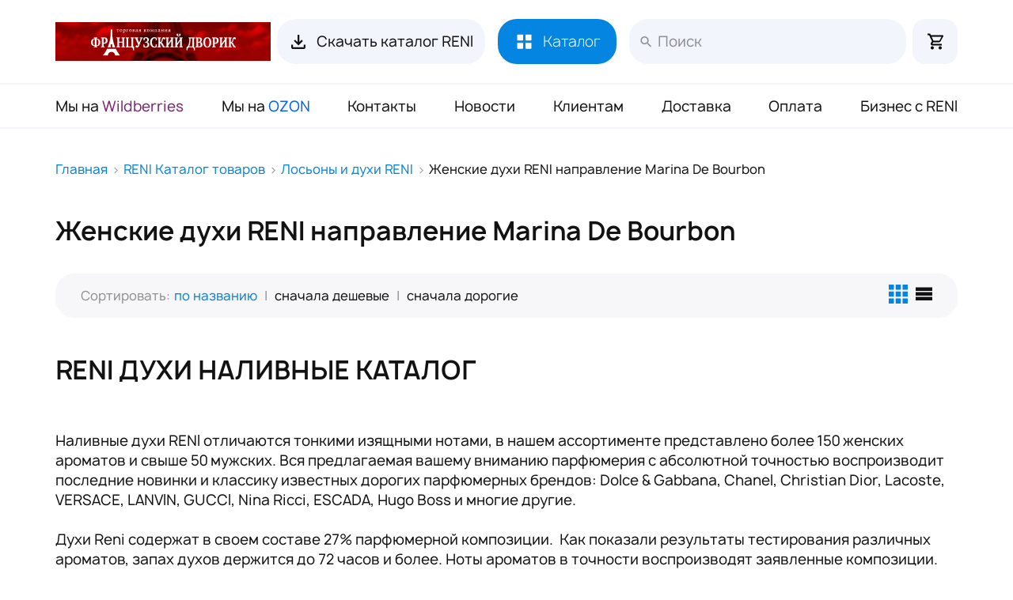

--- FILE ---
content_type: text/html; charset=utf-8
request_url: https://www.fdvor.ru/abakan/shop/reni-duhi-nalivnye-100-ml-2/women-marina-de-bourbon/
body_size: 9372
content:
<!DOCTYPE html><html data-ng-app="df.app" itemscope itemtype="http://schema.org/WebSite" prefix="og: http://ogp.me/ns#"><head><!--[if lt IE 9]><script src="//cdnjs.cloudflare.com/ajax/libs/html5shiv/r29/html5.min.js"></script><script src="//css3-mediaqueries-js.googlecode.com/svn/trunk/css3-mediaqueries.js"></script><![endif]--><meta name="viewport" content="width=device-width, initial-scale=1"><link href="https://fonts.cdnfonts.com/css/manrope" rel="stylesheet"><script>window.dataLayer = window.dataLayer || [];</script><meta http-equiv="Content-Type" content="text/html; charset=utf-8"><title itemprop="name">Женские наливные духи RENI направление Marina De Bourbon, купить в Абакане</title><link rel="shortcut icon" href="https://www.fdvor.ru/favicon.ico"><meta name="Generator" content="Delorius CMF 2! - Copyright (C) 2010 All rights reserved."><meta name="robots" content="index,follow"><meta itemprop="description" name="description" content="Большой выбор товаров в категории Лосьоны и духи RENI в Абакане - интернет-магазин «Французский дворик». Возможность купить оптом и в розницу с доставкой по всей России и СНГ. Заходите!"><meta property="og:type" content="website"><meta itemprop="image" content="https://www.fdvor.ru/upload/category/2019/01/30/8VE3dUl.png"><meta property="og:image" content="https://www.fdvor.ru/upload/category/2019/01/30/8VE3dUl.png"><meta property="og:title" content="Женские наливные духи RENI направление Marina De Bourbon, купить в Абакане"><meta property="og:site_name" content="Интернет-магазин Французский дворик"><meta property="og:description" content="Большой выбор товаров в категории Лосьоны и духи RENI в Абакане - интернет-магазин «Французский дворик». Возможность купить оптом и в розницу с доставкой по всей России и СНГ. Заходите!"><base itemprop="url" href="https://www.fdvor.ru/abakan/shop/reni-duhi-nalivnye-100-ml-2/women-marina-de-bourbon/"><link rel="canonical" href="https://www.fdvor.ru/abakan/shop/reni-duhi-nalivnye-100-ml-2/women-marina-de-bourbon/"><meta property="og:url" content="https://www.fdvor.ru/abakan/shop/reni-duhi-nalivnye-100-ml-2/women-marina-de-bourbon/"><link rel="stylesheet" type="text/css" media="screen" href="/theme/cssloader-new135883e1f13d.css?1726233382"><script src="/source/js/plugin/jquery-1.11.0.min.js"></script><script async src="https://www.googletagmanager.com/gtag/js?id=UA-49680856-18"></script><script>window.dataLayer = window.dataLayer || []; function gtag(){dataLayer.push(arguments);} gtag('js', new Date()); gtag('config', 'UA-49680856-18');</script><script>!function(f,b,e,v,n,t,s) {if(f.fbq)return;n=f.fbq=function(){n.callMethod? n.callMethod.apply(n,arguments):n.queue.push(arguments)}; if(!f._fbq)f._fbq=n;n.push=n;n.loaded=!0;n.version='2.0'; n.queue=[];t=b.createElement(e);t.async=!0; t.src=v;s=b.getElementsByTagName(e)[0]; s.parentNode.insertBefore(t,s)}(window,document,'script', 'https://connect.facebook.net/en_US/fbevents.js'); fbq('init', '596858487785575'); fbq('track', 'PageView');</script><noscript><img height="1" width="1" src="https://www.facebook.com/tr?id=596858487785575&ev=PageView &noscript=1"/></noscript><script charset="UTF-8" src="//web.webpushs.com/js/push/b93249ac48f888d0e1644f730ffdc654_1.js" async></script></head><body class="b-page" id="top"><script type="text/javascript" >(function(m,e,t,r,i,k,a){m[i]=m[i]||function(){(m[i].a=m[i].a||[]).push(arguments)}; m[i].l=1*new Date();k=e.createElement(t),a=e.getElementsByTagName(t)[0],k.async=1,k.src=r,a.parentNode.insertBefore(k,a)}) (window, document, "script", "https://mc.yandex.ru/metrika/tag.js", "ym"); ym(30699908, "init", { clickmap:true, trackLinks:true, accurateTrackBounce:true, webvisor:true, ecommerce:"dataLayer" });</script><noscript><div><img src="https://mc.yandex.ru/watch/30699908" style="position:absolute; left:-9999px;" alt="" /></div></noscript><header class="header"><div class="b-header__navbar"><div class="b-header l-container"><div class="b-header__line"><div class="b-header__logo"><a href="/" title="Французский дворик">    <img src="/source/images/new/logos.png" alt="Французский дворик"/></a></div><div class="b-header__btns"><a class="b-btn" href="/download/9/InmeSyjJ1/">    <i class="i-btn_down"></i>    Скачать каталог RENI   </a><a class="b-btn b-btn_cats js-menu" href="javascript:;">    <i class="i-btn_cats"></i>    Каталог   </a><div class="b-header__search">    <form class="b-form-search" role="search" id="formSearch"     action="https://www.fdvor.ru/shop/search/" method="get"     itemprop="potentialAction" itemscope itemtype="http://schema.org/SearchAction">     <meta itemprop="target" content="https://www.fdvor.ru/shop/search/?query={query}">     <input autocomplete="off"     autofocus     class="b-form-search__input"     itemprop="query-input" name="query"     type="text"     placeholder="Поиск">     <div class="b-form-search__left">     <img id="resetBtn" class="__close" src="/source/images/new/ic/x.svg"      alt="">     <button class="b-form-search__btn" type="submit">      <span>Найти</span>      <img class="__search" src="/source/images/new/ic/arrow_w.png"      alt="">     </button>     </div>    </form></div></div><div class="b-header__cart"><span data-ng-controller="CartMiniController" data-ng-init="init()"><a href="/cart/" class="b-cart__btn" title="Корзина"><img src="/source/images/new/ic/cart.svg" alt="Корзина"><span data-ng-show="count" class="b-cart__btn-price" data-ng-class="{'active': count!=0 }"> {{count}} • {{value}}₽ </span></a><input type="hidden" data-ng-click="init()" class="js-cart-update"></span></div></div></div><div class="b-menu"><div class="b-menu__layout l-container"><ul>      <li><a role="menuitem" href="https://www.wildberries.ru/seller/89575"    class="b-menu__link wb">Мы на <span>Wildberries</span></a></li>      <li><a role="menuitem" href="https://www.ozon.ru/seller/frantsuzskiy-dvorik-85108"    class="b-menu__link ozon">Мы на <span>OZON</span></a></li>      <li><a role="menuitem" href="https://www.fdvor.ru/kontakty.html"    class="b-menu__link ">Контакты</a></li>      <li><a role="menuitem" href="/news/"    class="b-menu__link ">Новости</a></li>      <li><a role="menuitem" href="https://www.fdvor.ru/klientam.html"    class="b-menu__link ">Клиентам</a></li>      <li><a role="menuitem" href="https://www.fdvor.ru/dostavka.html"    class="b-menu__link ">Доставка</a></li>      <li><a role="menuitem" href="https://www.fdvor.ru/oplata.html"    class="b-menu__link ">Оплата</a></li>      <li><a role="menuitem" href="https://www.fdvor.ru/biznes-s-reni.html"    class="b-menu__link green">Бизнес с RENI</a></li>     </ul></div></div><div class="b-header__catalogs"><div class="b-header__catalogs-layout"><div class=" l-container"><div class="b-cnavigation"><div class="b-cnavigation__left">    <div class="b-cnavigation__menu">          <a data-id="999" class="__link hover"     href="https://www.fdvor.ru/abakan/shop/reni-katalog-tovarov-999/">RENI Каталог товаров</a>          <a data-id="858" class="__link "     href="https://www.fdvor.ru/abakan/shop/flakony-dlya-duhov-reni-858/">Флаконы для духов RENI</a>          <a data-id="754" class="__link "     href="https://www.fdvor.ru/abakan/shop/organayzery-dlya-probnikov-754/">Органайзеры для пробников</a>          <a data-id="702" class="__link "     href="https://www.fdvor.ru/abakan/shop/chemodany-podarochnye-s-kosmetikoy-702/">Наборы декоративной косметики (Подарочный чемодан)</a>          <a data-id="750" class="__link "     href="https://www.fdvor.ru/abakan/shop/maski-silikonovye-750/">Карнавальные маски</a>          <a data-id="781" class="__link "     href="https://www.fdvor.ru/abakan/shop/tovary-dlya-marketpleysov-781/">Tовары для маркетплейсов</a>          <a data-id="643" class="__link "     href="https://www.fdvor.ru/abakan/shop/dezinfekciya-i-sterilizaciya-643/">Дезинфекция и стерилизация</a>          <a data-id="843" class="__link "     href="https://www.fdvor.ru/abakan/shop/parikmaherskie-i-salony-krasoty-843/">Парикмахерские и салоны красоты</a>          <a data-id="903" class="__link "     href="https://www.fdvor.ru/abakan/shop/rashodnye-materialy-i-hozyaystvennye-tovary-903/">Расходники и хозтовары.</a>         </div>    </div>     <div class="b-cnavigation__right">    <div class="b-cnavigation__right-layout">          <div style="display: block;"      id="catId_999" class="b-menu-sub__item">             <div class="b-menu-sub__item-list">               <a class="b-menu-sub__item-link"        href="https://www.fdvor.ru/abakan/shop/reni-duhi-nalivnye-100-ml-2/">Лосьоны и духи RENI         <span>429</span>        </a>               <a class="b-menu-sub__item-link"        href="https://www.fdvor.ru/abakan/shop/duhi-reni-joy-of-pink-chestnyy-znak-markirovannye-775/">Духи RENI Joy of Pink Маркировка ЧЗ         <span>13</span>        </a>               <a class="b-menu-sub__item-link"        href="https://www.fdvor.ru/abakan/shop/aromadiffuzor-reni-home-998/">Аромадиффузор RENI Home         <span>70</span>        </a>               <a class="b-menu-sub__item-link"        href="https://www.fdvor.ru/abakan/shop/maslo-reni-50-ml-832/">Масло Reni 50 мл         <span>129</span>        </a>               <a class="b-menu-sub__item-link"        href="https://www.fdvor.ru/abakan/shop/buklety-i-plakaty-reni-826/">Буклеты и Плакаты RENI         <span>17</span>        </a>               <a class="b-menu-sub__item-link"        href="https://www.fdvor.ru/abakan/shop/blottery-dlya-duhov-reni-624/">Блоттеры для духов RENI         <span>320</span>        </a>               <a class="b-menu-sub__item-link"        href="https://www.fdvor.ru/abakan/shop/stikery-dlya-duhov-reni-852/">Стикеры для духов RENI         <span>352</span>        </a>               <a class="b-menu-sub__item-link"        href="https://www.fdvor.ru/abakan/shop/reni-aksessuary-1/">Аксессуары RENI         <span>17</span>        </a>              </div>          </div>          <div style="display: none;"      id="catId_858" class="b-menu-sub__item">             <div class="b-menu-sub__item-list">               <a class="b-menu-sub__item-link"        href="https://www.fdvor.ru/abakan/shop/flakony-vostochnye-747/">Флаконы ВОСТОЧНЫЕ         <span>22</span>        </a>               <a class="b-menu-sub__item-link"        href="https://www.fdvor.ru/abakan/shop/metalliki-11/">Флаконы МЕТАЛЛИК         <span>83</span>        </a>               <a class="b-menu-sub__item-link"        href="https://www.fdvor.ru/abakan/shop/flakony-plastik-860/">Флаконы ПЛАСТИК         <span>59</span>        </a>               <a class="b-menu-sub__item-link"        href="https://www.fdvor.ru/abakan/shop/flakony-rollery-861/">Флаконы РОЛЛЕРЫ         <span>34</span>        </a>               <a class="b-menu-sub__item-link"        href="https://www.fdvor.ru/abakan/shop/flakony-steklo-862/">Флаконы СТЕКЛО         <span>135</span>        </a>               <a class="b-menu-sub__item-link"        href="https://www.fdvor.ru/abakan/shop/flakony-trubki-748/">Флаконы Трубки         <span>20</span>        </a>               <a class="b-menu-sub__item-link"        href="https://www.fdvor.ru/abakan/shop/flakony-fiolki-probniki-863/">Флаконы ФИОЛКИ ПРОБНИКИ         <span>12</span>        </a>               <a class="b-menu-sub__item-link"        href="https://www.fdvor.ru/abakan/shop/flakony-cvetnoe-steklo-260/">Флаконы ЦВЕТНОЕ СТЕКЛО         <span>400</span>        </a>              </div>          </div>          <div style="display: none;"      id="catId_754" class="b-menu-sub__item">          </div>          <div style="display: none;"      id="catId_702" class="b-menu-sub__item">          </div>          <div style="display: none;"      id="catId_750" class="b-menu-sub__item">          </div>          <div style="display: none;"      id="catId_781" class="b-menu-sub__item">             <div class="b-menu-sub__item-list">               <a class="b-menu-sub__item-link"        href="https://www.fdvor.ru/abakan/shop/garaji-772/">Гаражи         <span>10</span>        </a>               <a class="b-menu-sub__item-link"        href="https://www.fdvor.ru/abakan/shop/skinlite-maski-821/">SKINLITE Маски         <span>116</span>        </a>               <a class="b-menu-sub__item-link"        href="https://www.fdvor.ru/abakan/shop/skinlite-nabory-masok-773/">SKINLITE Наборы масок         <span>32</span>        </a>               <a class="b-menu-sub__item-link"        href="https://www.fdvor.ru/abakan/shop/avtobusy-769/">Автобусы         <span>27</span>        </a>               <a class="b-menu-sub__item-link"        href="https://www.fdvor.ru/abakan/shop/banty-787/">Банты         <span>34</span>        </a>               <a class="b-menu-sub__item-link"        href="https://www.fdvor.ru/abakan/shop/modelki-mashinok-752/">Модельки машинок         <span>161</span>        </a>               <a class="b-menu-sub__item-link"        href="https://www.fdvor.ru/abakan/shop/modelki-motociklov-761/">Модельки Мотоциклов         <span>29</span>        </a>               <a class="b-menu-sub__item-link"        href="https://www.fdvor.ru/abakan/shop/modelki-spectehnika-770/">Модельки Спецтехника         <span>54</span>        </a>              </div>          </div>          <div style="display: none;"      id="catId_643" class="b-menu-sub__item">             <div class="b-menu-sub__item-list">               <a class="b-menu-sub__item-link"        href="https://www.fdvor.ru/abakan/shop/perchatki-rukavicy-393/">Перчатки нитриловые, латексные, виниловые, пвх         <span>36</span>        </a>               <a class="b-menu-sub__item-link"        href="https://www.fdvor.ru/abakan/shop/antiseptiki-i-dezinficiruyushchee-sredstva-823/">Антисептики и дезинфицирующее средства         <span>49</span>        </a>               <a class="b-menu-sub__item-link"        href="https://www.fdvor.ru/abakan/shop/vatnye-diski-631/">Ватные диски         <span>9</span>        </a>               <a class="b-menu-sub__item-link"        href="https://www.fdvor.ru/abakan/shop/vatnye-palochki-827/">Ватные палочки         <span>8</span>        </a>               <a class="b-menu-sub__item-link"        href="https://www.fdvor.ru/abakan/shop/salfetki-vlajnye-382/">Влажные салфетки         <span>9</span>        </a>               <a class="b-menu-sub__item-link"        href="https://www.fdvor.ru/abakan/shop/maski-medicinskie-odnorazovye-636/">Маски медицинские, одноразовые         <span>16</span>        </a>               <a class="b-menu-sub__item-link"        href="https://www.fdvor.ru/abakan/shop/pakety-dlya-sterializacii-641/">Пакеты для стерилизации         <span>11</span>        </a>               <a class="b-menu-sub__item-link"        href="https://www.fdvor.ru/abakan/shop/sterilizatory-851/">Стерилизаторы         <span>11</span>        </a>              </div>          </div>          <div style="display: none;"      id="catId_843" class="b-menu-sub__item">             <div class="b-menu-sub__item-list">               <a class="b-menu-sub__item-link"        href="https://www.fdvor.ru/abakan/shop/mashinki-dlya-strijki-noji-nasadki-522/">Машинки и Триммеры         <span>234</span>        </a>               <a class="b-menu-sub__item-link"        href="https://www.fdvor.ru/abakan/shop/bahily-i-der-ateli-dlya-bahil-868/">Бахилы и держатели для бахил         <span>18</span>        </a>               <a class="b-menu-sub__item-link"        href="https://www.fdvor.ru/abakan/shop/britvy-i-lezviya-825/">Бритвы и лезвия         <span>58</span>        </a>               <a class="b-menu-sub__item-link"        href="https://www.fdvor.ru/abakan/shop/lampa-lupa-386/">Лампа-лупа         <span>56</span>        </a>               <a class="b-menu-sub__item-link"        href="https://www.fdvor.ru/abakan/shop/nojnicy-parikmaherskie-837/">Ножницы парикмахерские         <span>85</span>        </a>               <a class="b-menu-sub__item-link"        href="https://www.fdvor.ru/abakan/shop/odnorazovye-rashodnye-materialy-chistove-839/">Одноразовые расходные материалы "Чистовье"         <span>116</span>        </a>               <a class="b-menu-sub__item-link"        href="https://www.fdvor.ru/abakan/shop/odnorazovye-rashodnye-materialy-dlya-parikmaherskih-840/">Одноразовые расходные материалы для парикмахерских         <span>80</span>        </a>               <a class="b-menu-sub__item-link"        href="https://www.fdvor.ru/abakan/shop/parikmaherskie-prinadlejnosti-844/">Парикмахерские принадлежности         <span>215</span>        </a>               <a class="b-menu-sub__item-link"        href="https://www.fdvor.ru/abakan/shop/ployki-shchipcy-325/">Плойки и щипцы для волос         <span>69</span>        </a>               <a class="b-menu-sub__item-link"        href="https://www.fdvor.ru/abakan/shop/rascheski-brashingi-323/">Расчески и брашинги         <span>152</span>        </a>               <a class="b-menu-sub__item-link"        href="https://www.fdvor.ru/abakan/shop/resnicy-179/">Ресницы накладные         <span>66</span>        </a>               <a class="b-menu-sub__item-link"        href="https://www.fdvor.ru/abakan/shop/fartuki-i-penyuary-520/">Фартуки и пеньюары         <span>86</span>        </a>               <a class="b-menu-sub__item-link"        href="https://www.fdvor.ru/abakan/shop/feny-326/">Фены для волос         <span>50</span>        </a>               <a class="b-menu-sub__item-link"        href="https://www.fdvor.ru/abakan/shop/folga-parikmaherskaya-642/">Фольга парикмахерская         <span>9</span>        </a>               <a class="b-menu-sub__item-link"        href="https://www.fdvor.ru/abakan/shop/hna-biotatu-mehendi-544/">Хна Биотату Мехенди         <span>12</span>        </a>               <a class="b-menu-sub__item-link"        href="https://www.fdvor.ru/abakan/shop/shugaring-865/">Шугаринг         <span>13</span>        </a>              </div>          </div>          <div style="display: none;"      id="catId_903" class="b-menu-sub__item">             <div class="b-menu-sub__item-list">               <a class="b-menu-sub__item-link"        href="https://www.fdvor.ru/abakan/shop/polotenca-bumajnye-v-slojeniya-530/">Полотенца бумажные V-сложения         <span>2</span>        </a>               <a class="b-menu-sub__item-link"        href="https://www.fdvor.ru/abakan/shop/barnye-aksessuary-824/">Барные аксессуары         <span>17</span>        </a>               <a class="b-menu-sub__item-link"        href="https://www.fdvor.ru/abakan/shop/grippery-550/">Грипперы         <span>13</span>        </a>               <a class="b-menu-sub__item-link"        href="https://www.fdvor.ru/abakan/shop/gubki-tryapki-i-prochee-499/">Губки / Тряпки / Салфетки универсальные         <span>19</span>        </a>               <a class="b-menu-sub__item-link"        href="https://www.fdvor.ru/abakan/shop/dispensery-dlya-salfetok-529/">Диспенсеры         <span>8</span>        </a>               <a class="b-menu-sub__item-link"        href="https://www.fdvor.ru/abakan/shop/raznoe-525/">Кассовая лента         <span>8</span>        </a>               <a class="b-menu-sub__item-link"        href="https://www.fdvor.ru/abakan/shop/korobki-bumajnye-pod-piccu-pirogi-lapshu-830/">Коробки бумажные под пиццу/пироги/лапшу         <span>35</span>        </a>               <a class="b-menu-sub__item-link"        href="https://www.fdvor.ru/abakan/shop/kurer-pakety-700/">Курьер-пакеты         <span>22</span>        </a>               <a class="b-menu-sub__item-link"        href="https://www.fdvor.ru/abakan/shop/meshki-dlya-musora-834/">Мешки для мусора         <span>20</span>        </a>               <a class="b-menu-sub__item-link"        href="https://www.fdvor.ru/abakan/shop/mylo-jidkoe-tualetnoe-hozyaystvennoe-835/">Мыло жидкое туалетное / хозяйственное         <span>16</span>        </a>               <a class="b-menu-sub__item-link"        href="https://www.fdvor.ru/abakan/shop/odnorazovaya-posuda-838/">Одноразовая посуда         <span>40</span>        </a>               <a class="b-menu-sub__item-link"        href="https://www.fdvor.ru/abakan/shop/pakety-dlya-fasovki-842/">Пакеты для фасовки         <span>40</span>        </a>               <a class="b-menu-sub__item-link"        href="https://www.fdvor.ru/abakan/shop/pishchevaya-plenka-pergament-folga-504/">Пищевая пленка, пергамент , фольга         <span>11</span>        </a>               <a class="b-menu-sub__item-link"        href="https://www.fdvor.ru/abakan/shop/polotenca-bumajnye-rulonnye-531/">Полотенца бумажные рулонные         <span>5</span>        </a>               <a class="b-menu-sub__item-link"        href="https://www.fdvor.ru/abakan/shop/tekstil-hozyaystvennyy-obtirka-polotenca-507/">Полотно Вафельное / хозяйственное         <span>8</span>        </a>               <a class="b-menu-sub__item-link"        href="https://www.fdvor.ru/abakan/shop/salfetki-bumajnye-532/">Салфетки бумажные         <span>15</span>        </a>               <a class="b-menu-sub__item-link"        href="https://www.fdvor.ru/abakan/shop/skotch-584/">Скотч         <span>13</span>        </a>               <a class="b-menu-sub__item-link"        href="https://www.fdvor.ru/abakan/shop/tualetnaya-bumaga-854/">Туалетная бумага         <span>23</span>        </a>               <a class="b-menu-sub__item-link"        href="https://www.fdvor.ru/abakan/shop/hozyaystvennye-i-sanitarnye-tovary-496/">Уборка мест общего пользования (МОП)         <span>148</span>        </a>               <a class="b-menu-sub__item-link"        href="https://www.fdvor.ru/abakan/shop/chistyashchie-i-moyushchie-sredstva-864/">Чистящие и моющие средства         <span>66</span>        </a>               <a class="b-menu-sub__item-link"        href="https://www.fdvor.ru/abakan/shop/eko-upakovka-618/">Эко-упаковка         <span>2</span>        </a>               <a class="b-menu-sub__item-link"        href="https://www.fdvor.ru/abakan/shop/torgovoe-oborudovanie-564/">Этикет-пистолет / лента для ЭП         <span>12</span>        </a>              </div>          </div>         </div></div>     </div>    </div></div></div><script type="text/javascript">$(function () {  $(".js-menu").click(function (e) {   e.preventDefault();  if ($(this).hasClass('__active')) {   $(this).removeClass('__active');   $('.b-header__catalogs').css('height', '0px');   $('.b-header__catalogs-layout').css('height', '0px');   $('.b-header__navbar').removeClass('__active');   } else {   $(this).addClass('__active');   var h = $(window).height();   $('.b-header__navbar').addClass('__active');   $('.b-header__catalogs').css('height', h + 'px');   $('.b-header__catalogs-layout').css('height', (h - 1) + 'px');   }  });  $(".b-cnavigation__menu .__link").hoverIntent({   sensitivity: 2,   interval: 100,   over: function (e) {   $(".b-cnavigation__menu .__link").removeClass('hover');   $('.b-menu-sub__item').css('display', 'none');   $(this).addClass('hover');   var id = $(this).data('id');   $('#catId_' + id).css('display', 'block');  },   timeout: 100,   out: function (e) {  }  }); });</script></div></header><main class="main"><div class="l-container"><ol itemscope="" itemtype="http://schema.org/BreadcrumbList" class="breadcrumb hListing"><li title="Главная" class="item" itemscope="" itemprop="itemListElement" itemtype="http://schema.org/ListItem"><a itemprop="item" href="/"><span itemprop="name" >Главная</span><meta itemprop="position" content="1"></a></li><li title="RENI Каталог товаров" class="item" itemscope="" itemprop="itemListElement" itemtype="http://schema.org/ListItem"><a itemprop="item" href="https://www.fdvor.ru/abakan/shop/reni-katalog-tovarov-999/"><span itemprop="name" >RENI Каталог товаров</span><meta itemprop="position" content="2"></a></li><li title="Лосьоны и духи RENI" class="item" itemscope="" itemprop="itemListElement" itemtype="http://schema.org/ListItem"><a itemprop="item" href="https://www.fdvor.ru/abakan/shop/reni-duhi-nalivnye-100-ml-2/"><span itemprop="name" >Лосьоны и духи RENI</span><meta itemprop="position" content="3"></a></li><li class="active last">Женские духи RENI направление Marina De Bourbon</li></ol><div class="b-content"><article itemscope itemtype="http://schema.org/ItemList"><header class="b-category__header"><h1 itemprop="name" class="b-category__title">Женские духи RENI направление Marina De Bourbon</h1></header><meta itemprop="numberOfItems" content="0"><article class="b-category"><aside class="b-goods-sort"><div class="b-sorting"><span class="b-sorting__caption">Сортировать:</span><span class="b-sorting__item active"><span>по названию</span></span>   |   <a class="b-sorting__item " data-href="https://www.fdvor.ru/abakan/shop/reni-duhi-nalivnye-100-ml-2/women-marina-de-bourbon/?order=asc&sort=price">сначала дешевые</a>   |   <a class="b-sorting__item" data-href="https://www.fdvor.ru/abakan/shop/reni-duhi-nalivnye-100-ml-2/women-marina-de-bourbon/?order=desc&sort=price">сначала дорогие</a></div><div class="b-view-display"><span title="Показать таблицей" onclick="display('grid');"  class="b-view-display__item _grid active"><svg width="24" height="24" viewBox="0 0 24 24" fill="none" xmlns="http://www.w3.org/2000/svg"><g clip-path="url(#clip0_19_1924)"><path d="M8.72812 6.54375H15.2719V0H8.72812V6.54375ZM17.4562 0V6.54375H24V0H17.4562ZM0 6.54375H6.54375V0H0V6.54375ZM8.72812 15.2719H15.2719V8.72812H8.72812V15.2719ZM17.4562 15.2719H24V8.72812H17.4562V15.2719ZM0 15.2719H6.54375V8.72812H0V15.2719ZM8.72812 24H15.2719V17.4562H8.72812V24ZM17.4562 24H24V17.4562H17.4562V24ZM0 24H6.54375V17.4562H0V24Z" fill="#0385E1"/></g><defs><clipPath id="clip0_19_1924">    <rect width="24" height="24" fill="white"/></clipPath></defs></svg></span><span title="Показать списком" onclick="display('list');"  class="b-view-display__item _list "><svg width="21" height="17" viewBox="0 0 21 17" fill="none" xmlns="http://www.w3.org/2000/svg"><path d="M0 17H21V12.5H0V17ZM0 11H21V6.5H0V11ZM0 5H21V0.5H0V5Z" fill="#0385E1"/></svg></span></div></aside><div class="js-view-list b-products _grid / hListing"></div>    <section class="b-category__text b-category__text_below b-text"><h2>RENI ДУХИ НАЛИВНЫЕ КАТАЛОГ</h2><br /> Наливные духи RENI отличаются тонкими изящными нотами, в нашем ассортименте представлено более 150 женских ароматов и свыше 50 мужских. Вся предлагаемая вашему вниманию парфюмерия с абсолютной точностью воспроизводит последние новинки и классику известных дорогих парфюмерных брендов: Dolce & Gabbana, Chanel, Christian Dior, Lacoste, VERSACE, LANVIN, GUCCI, Nina Ricci, ESCADA, Hugo Boss и многие другие. <br /><br /> Духи Reni содержат в своем составе 27% парфюмерной композиции.  Как показали результаты тестирования различных ароматов, запах духов держится до 72 часов и более. Ноты ароматов в точности воспроизводят заявленные композиции. Почему наши духи являются такими доступными по цене? Потому что вам и вашим клиентам не придется переплачивать за бренд, за дорогую упаковку, маркетинговые инструменты, логистику и многое другое, чему раскрученные бренды обязаны своей известностью и популярностью. <br /><br /> У нас вы сможете приобрести духи всех имеющихся направлений: древесные, восточные, цветочные, свежие ароматы, фужерные. Благодаря парфюмерии RENI вы и ваши клиенты сможете без лишних затрат на оригинальную продукцию раскрученных брендов каждый день пользоваться изысканными качественными дорогими ароматами, выбирая нотную композицию по своему вкусу и настроению.  </section></article></article></div></div></main><footer class="footer"><div class="b-footer l-container"><div class="b-footer__address"><div class="b-footer__item"><div class="_p_m">Контактные телефоны</div><div class="_caption_small"><p>8-912-682-15-05 офисный сотовый МТС</p><p>8-912-65-000-40</p><p class="b-footer__email">Электронная почта:    <a href="mailto:progress2007@list.ru">progress2007@list.ru</a></p></div></div><div class="b-footer__item"><div class="_p_m">Адреса</div><div class="_caption_small b-footer__item-link"><p>г. Екатеринбург, ул. Черняховского 86/2, этаж 2 офис 317 <br/>Время работы: Пн-Пт 08.00-16.30.</p><p><a class="l-footer__link-maps" href="https://www.fdvor.ru/kontakty.html"><img src="/source/images/new/ic/point.svg">Показать на карте</a></p><p><a href="https://www.fdvor.ru/terms-use.html">Пользовательское соглашение</a></p></div></div></div><div class="b-footer__copy _caption_small">  © 2013-2026 Наливная парфюмерия - интернет-магазин "Французский дворик". </div></div></footer><aside class="b-page__code"><script type="text/javascript" src="/theme/jsloader-new5a135f79ec26.js?1759835712"></script></aside><aside class="b-page__popup"></aside><span id="ajax-overlay"></span><span id="loading-ajax"></span></body></html> 